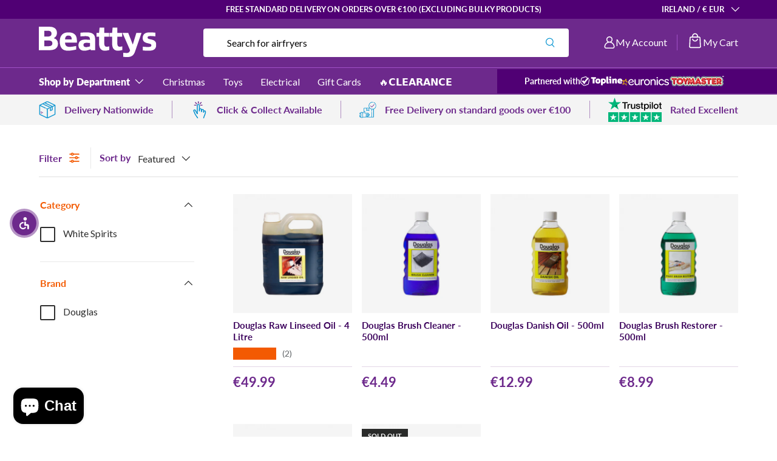

--- FILE ---
content_type: text/css
request_url: https://www.beattys.ie/cdn/shop/t/69/assets/section-image-banner.css?v=145104407384960778011757319373
body_size: -324
content:
.cc-image-banner .btn--primary{color:#6c297b;min-width:219px}.cc-image-banner .color-scheme--custom{--bg-color: 0 0 0 0;--btn-bg-color: var(--color-scheme-white-text, 255 255 255);--btn-bg-hover-color: var(--color-scheme-white-hover, 230 230 230);--btn-text-color: var(--color-scheme-white-text-contrast, 0 0 0);--heading-color: var(--color-scheme-white-text, 255 255 255);--scrollbar-color: var(--color-scheme-white-text, 255 255 255);--swatch-border-color-active: var(--color-scheme-white-text, 255 255 255);--swatch-border-color-default: var(--color-scheme-white-text, 255 255 255);--text-color: var(--color-scheme-white-text, 255 255 255)}.cc-image-banner .image-banner .container{--gutter: 37px}.cc-image-banner .image-banner .container .text-overlay{padding:55px 22px 25px}.cc-image-banner .image-banner .container .text-overlay.text-overlay--bg{max-width:372px;--space-unit: 2.5px}.cc-image-banner .image-banner .container .subheading{font-size:18px;font-weight:500;line-height:28px;margin-bottom:2px}.cc-image-banner .image-banner .container .text-overlay__heading{margin-bottom:5px}.cc-image-banner .image-banner .container .text-overlay__heading.h3{font-size:36px;font-weight:700;line-height:49px}.cc-image-banner .image-banner .container .rte:not(.enlarge-text){font-size:18px;font-weight:500;line-height:28px}.cc-image-banner .image-banner .container .text-overlay__buttons{margin-top:14px}.cc-image-banner .image-banner .container .btn{font-size:15px;font-weight:800;line-height:16.9px;min-width:171px}@media (max-width: 769px){.cc-image-banner .section{padding:0}.cc-image-banner .image-banner .container .text-overlay{padding:26px}.cc-image-banner .image-banner .container .text-overlay.text-overlay--bg{max-width:100%}.cc-image-banner .image-banner .container .text-overlay__buttons,.cc-image-banner .image-banner .container .btn{width:100%}}
/*# sourceMappingURL=/cdn/shop/t/69/assets/section-image-banner.css.map?v=145104407384960778011757319373 */


--- FILE ---
content_type: text/css
request_url: https://www.beattys.ie/cdn/shop/t/69/assets/section-collection-banner.css?v=105993680467869202751757319367
body_size: -310
content:
.cc-image-banner.section-collection-banner .section{margin-top:48px;margin-bottom:20px}.cc-image-banner.section-collection-banner .image-banner .container{--gutter: 30px}.cc-image-banner.section-collection-banner .image-banner .container .text-overlay.text-overlay--bg{padding:27px 23px 20px;max-width:389px}.cc-image-banner.section-collection-banner .image-banner .container .text-overlay__heading{margin-bottom:14px}.cc-image-banner.section-collection-banner .image-banner .container .text-overlay__heading.h3{font-size:38px;line-height:40.64px}.cc-image-banner.section-collection-banner .image-banner .container .rte{font-size:14px;line-height:22px;margin-bottom:24px}.cc-image-banner.section-collection-banner .no-image-banner .image-banner .container{padding:0}.cc-image-banner.section-collection-banner .no-image-banner .image-banner .container .text-overlay.text-overlay--bg{width:100%;margin:0;max-width:unset}@media (max-width: 769px){.cc-image-banner.section-collection-banner .section{margin-top:21px;margin-bottom:14px}.cc-image-banner.section-collection-banner .section.container{padding:0 16px}.cc-image-banner.section-collection-banner .image-banner .container .text-overlay.text-overlay--bg{padding:18px 23px 9px;max-width:100%}.cc-image-banner.section-collection-banner .image-banner .container .text-overlay__heading{margin-bottom:8px}.cc-image-banner.section-collection-banner .image-banner .container .text-overlay__heading.h3{font-size:32px}.cc-image-banner.section-collection-banner .image-banner .container .rte{line-height:20px;margin-bottom:18px}}
/*# sourceMappingURL=/cdn/shop/t/69/assets/section-collection-banner.css.map?v=105993680467869202751757319367 */


--- FILE ---
content_type: text/css
request_url: https://www.beattys.ie/cdn/shop/t/69/assets/section-collection-list.css?v=110205320389812457471757319369
body_size: -259
content:
.cc-collection-list .os-scrollbar{display:none}.cc-collection-list .slider{padding-bottom:0!important}.cc-collection-list .slider>.container{padding:0 var(--gutter)}@media (min-width: 1024px){.cc-collection-list .lg\:auto-cols-4{grid-auto-columns:calc((100% - var(--column-gap) * 3) / 4.4)}}@media (min-width: 1280px){.cc-collection-list .xl\:auto-cols-5{grid-auto-columns:calc((100% - var(--column-gap) * 4) / 5.4)}}@media (max-width: 769px){.cc-collection-list .auto-cols-2{grid-auto-columns:calc((100% - var(--column-gap)) / 2.2)}.cc-collection-list .section{margin-top:10px;margin-bottom:20px}}.card__collection .card-link{color:rgb(var(--link-color));font-size:21px;font-weight:700;line-height:31.373px}@media (max-width: 769px){.card__collection .card-link{font-size:13.608px;line-height:20.33px}.card__collection .card__info{padding-top:11px}}
/*# sourceMappingURL=/cdn/shop/t/69/assets/section-collection-list.css.map?v=110205320389812457471757319369 */


--- FILE ---
content_type: text/css
request_url: https://www.beattys.ie/cdn/shop/t/69/assets/section-collection-link-list.css?v=183858808779992859621757319368
body_size: -437
content:
.cc-collection-link-list .slider__grid{column-gap:10px}.cc-collection-link-list .section{margin-top:29px;margin-bottom:29px}.cc-collection-link-list .slider{scrollbar-width:none}.cc-collection-link-list .slider::-webkit-scrollbar{display:none}.cc-collection-link-list .slider-conainer{padding-left:calc(((100vw - var(--page-width, 1320px)) / 2) + var(--gutter))}.cc-collection-link-list .slider__item{width:fit-content}.cc-collection-link-list .collection-link{display:block;font-size:14.106px;font-weight:700;line-height:17.37px;letter-spacing:.846px;text-transform:uppercase;padding:10.5px 35px;color:rgb(var(--btn-bg-color));border:1.5px solid rgb(var(--btn-bg-color));width:max-content;cursor:pointer}.cc-collection-link-list .collection-link:hover{background-color:rgba(var(--btn-bg-color) / 17%)}.cc-collection-link-list .os-scrollbar{display:none}@media (max-width: 769px){.cc-collection-link-list .section{margin-top:24px;margin-bottom:24px}}
/*# sourceMappingURL=/cdn/shop/t/69/assets/section-collection-link-list.css.map?v=183858808779992859621757319368 */


--- FILE ---
content_type: text/css
request_url: https://www.beattys.ie/cdn/shop/t/69/assets/section-collection-products.css?v=127779409756517300641757319369
body_size: 2034
content:
.cc-collection-products,.cc-main-search{margin-top:21px;margin-bottom:60px}.cc-collection-products .products-toolbar,.cc-main-search .products-toolbar{border-top:0;border-bottom-width:1.278px;border-bottom-color:#e0e0e0;padding-bottom:13px;margin-bottom:28px}.cc-collection-products .products-toolbar .products-toolbar__filter-btn .filter-btn,.cc-main-search .products-toolbar .products-toolbar__filter-btn .filter-btn{color:rgb(var(--heading-color))}.cc-collection-products .products-toolbar .products-toolbar__filter-btn svg,.cc-main-search .products-toolbar .products-toolbar__filter-btn svg{margin-left:9.5px}.cc-collection-products .products-toolbar .products-toolbar__sort,.cc-main-search .products-toolbar .products-toolbar__sort{margin-left:16.5px;padding-left:14px}.cc-collection-products .products-toolbar .products-toolbar__sort .label,.cc-main-search .products-toolbar .products-toolbar__sort .label{color:rgb(var(--heading-color))}.cc-collection-products .products-toolbar .products-toolbar__sort .custom-select,.cc-main-search .products-toolbar .products-toolbar__sort .custom-select{--text-color: 47 47 47;--input-text-color: 47 47 47}.cc-collection-products .pagination,.cc-main-search .pagination{column-gap:8px;margin-bottom:29px}.cc-collection-products .pagination .pagination__arrow,.cc-main-search .pagination .pagination__arrow{padding:11px 14px;border:1px solid #E3D6E6;margin:0 13px;width:fit-content}.cc-collection-products .pagination .pagination__arrow .pagination__prev-label,.cc-collection-products .pagination .pagination__arrow .pagination__next-label,.cc-main-search .pagination .pagination__arrow .pagination__prev-label,.cc-main-search .pagination .pagination__arrow .pagination__next-label{display:none}.cc-collection-products .pagination .pagination__item,.cc-main-search .pagination .pagination__item{flex:initial}.cc-collection-products .pagination .pagination__page-link,.cc-collection-products .pagination .pagination__page-current,.cc-main-search .pagination .pagination__page-link,.cc-main-search .pagination .pagination__page-current{font-size:14px;font-weight:600;line-height:normal;color:rgb(var(--heading-color));padding:5px 10.5px 8px}.cc-collection-products .pagination .pagination__page-current,.cc-collection-products .pagination .pagination__page-link:hover,.cc-main-search .pagination .pagination__page-current,.cc-main-search .pagination .pagination__page-link:hover{background:rgb(var(--heading-color));color:#fff}.cc-collection-products .facets__filters,.cc-main-search .facets__filters{padding-top:7px}.cc-collection-products .facets__filters .filter__toggle,.cc-main-search .facets__filters .filter__toggle{padding:23px 0;color:#f35a02}.cc-collection-products .facets__filters .disclosure__toggle,.cc-main-search .facets__filters .disclosure__toggle{color:#2f2f2f}.cc-collection-products .facets__filters .disclosure__content .checkbox+label:before,.cc-main-search .facets__filters .disclosure__content .checkbox+label:before{border-color:#2f2f2f;border-radius:2px;margin-inline-end:13px;border-width:1.5px}.cc-collection-products .facets__filters .disclosure__content li span,.cc-main-search .facets__filters .disclosure__content li span{color:#2f2f2f;font-weight:500;line-height:24px}.cc-collection-products .facets__filters .disclosure__content li .filter__count,.cc-main-search .facets__filters .disclosure__content li .filter__count{opacity:.5}.cc-collection-products .main-products-grid .main-products-grid__results ul,.cc-main-search .main-products-grid .main-products-grid__results ul{column-gap:16.5px;row-gap:55px}.cc-collection-products .card--product .card__info-container .card__title,.cc-main-search .card--product .card__info-container .card__title{font-size:14.995px;line-height:19.28px}.cc-collection-products .card--product .card__info-container .price,.cc-main-search .card--product .card__info-container .price{padding-top:11px}.cc-collection-products .pagination-details,.cc-main-search .pagination-details{text-align:center;font-size:14px;font-weight:400;line-height:22px;color:rgb(var(--heading-color))}.cc-collection-products .collection-seo,.cc-main-search .collection-seo{padding:0 24px;margin-top:30px;margin-left:calc(272px + 12 * var(--space-unit))}.cc-collection-products .collection-seo .collection-title,.cc-main-search .collection-seo .collection-title{font-size:36px;font-weight:700;line-height:58.4px}.cc-collection-products .collection-seo .collection-description,.cc-main-search .collection-seo .collection-description{--text-color: 47 47 47}.cc-collection-products .collection-seo .collection-description h1,.cc-main-search .collection-seo .collection-description h1{font-size:40px;font-weight:700;line-height:62px;color:rgb(var(--heading-color))}.cc-collection-products .collection-seo .collection-description h1 a,.cc-main-search .collection-seo .collection-description h1 a{color:rgb(var(--heading-color))}.cc-collection-products .collection-seo .collection-description h2,.cc-main-search .collection-seo .collection-description h2{font-size:36px;font-weight:700;line-height:58.4px;color:rgb(var(--heading-color))}.cc-collection-products .collection-seo .collection-description h2 a,.cc-main-search .collection-seo .collection-description h2 a{color:rgb(var(--heading-color))}.cc-collection-products .collection-seo .collection-description h3,.cc-main-search .collection-seo .collection-description h3{font-size:36px;font-weight:700;line-height:58.4px;color:rgb(var(--heading-color))}.cc-collection-products .collection-seo .collection-description h3 a,.cc-main-search .collection-seo .collection-description h3 a{color:rgb(var(--heading-color))}.cc-collection-products .js-clear-filter-old,.cc-main-search .js-clear-filter-old{cursor:pointer}@media (min-width: 769px){.cc-collection-products .main-products-grid__filters,.cc-main-search .main-products-grid__filters{border-inline-end:none;margin-inline-end:31px;padding-inline-end:31px}}@media (max-width: 769px){.cc-collection-products .products-toolbar,.cc-main-search .products-toolbar{border:0;padding-bottom:8px;margin-bottom:8px}.cc-collection-products .products-toolbar hr,.cc-main-search .products-toolbar hr{display:none}.cc-collection-products .products-toolbar .products-toolbar__filter,.cc-main-search .products-toolbar .products-toolbar__filter{padding-inline-end:0;width:100%}.cc-collection-products .products-toolbar .products-toolbar__filter .products-toolbar__filter-btn,.cc-main-search .products-toolbar .products-toolbar__filter .products-toolbar__filter-btn{width:100%;color:#fff;font-size:18px;font-weight:700;line-height:16px;letter-spacing:.18px;background-color:#0191cf;border:none;padding:18px 24px;justify-content:center;align-items:center}.cc-collection-products .products-toolbar .products-toolbar__filter .products-toolbar__filter-btn svg,.cc-main-search .products-toolbar .products-toolbar__filter .products-toolbar__filter-btn svg{margin-left:8px}.cc-collection-products .products-toolbar .products-toolbar__filter .products-toolbar__filter-btn svg path,.cc-main-search .products-toolbar .products-toolbar__filter .products-toolbar__filter-btn svg path{fill:#fff}.cc-collection-products .main-products-grid .main-products-grid__results ul,.cc-main-search .main-products-grid .main-products-grid__results ul{margin:0;column-gap:11px;row-gap:21px}.cc-collection-products .main-products-grid .main-products-grid__results .js-pagination-result,.cc-main-search .main-products-grid .main-products-grid__results .js-pagination-result{border:none}.cc-collection-products .main-products-grid .main-products-grid__results .card--product,.cc-main-search .main-products-grid .main-products-grid__results .card--product{padding:0}.cc-collection-products .main-products-grid .main-products-grid__results .pagination,.cc-main-search .main-products-grid .main-products-grid__results .pagination{margin-top:49px;margin-bottom:20px;flex-wrap:nowrap;justify-content:center}.cc-collection-products .main-products-grid .main-products-grid__results .pagination .pagination__arrow,.cc-main-search .main-products-grid .main-products-grid__results .pagination .pagination__arrow{margin:0}.cc-collection-products .card--product .card__quick-add,.cc-main-search .card--product .card__quick-add{padding-top:14px}.cc-collection-products .card--product .card__quick-add .btn--primary,.cc-main-search .card--product .card__quick-add .btn--primary{font-size:11px;font-weight:600;line-height:12.213px;text-transform:uppercase;padding:8px 7px}.cc-collection-products .card--product .card__info-container .card__title,.cc-main-search .card--product .card__info-container .card__title{font-size:13px;line-height:17px}.cc-collection-products .card--product .card__info-container .price,.cc-main-search .card--product .card__info-container .price{padding-top:8px}.cc-collection-products .card--product .card__info-container .price .price__current,.cc-main-search .card--product .card__info-container .price .price__current{font-size:16.931px;line-height:22.164px}.cc-collection-products .card--product .card__info-container .price .price__was,.cc-main-search .card--product .card__info-container .price .price__was{font-size:12px;line-height:25px}}@media (max-width: 1024px){.cc-collection-products .collection-seo,.cc-main-search .collection-seo{padding:0;margin-left:0}}.cc-collection-products #clerk-show-facets,.cc-main-search #clerk-show-facets{display:none;width:100%;color:#fff;font-size:18px;font-weight:700;line-height:16px;letter-spacing:.18px;background-color:#0191cf;border:none;padding:18px 24px;text-align:center;margin-bottom:16px}.cc-collection-products .clerk-see-more-button-wrapper button,.cc-main-search .clerk-see-more-button-wrapper button{border:var(--btn-border-width) solid rgb(var(--btn-bg-color));outline-color:rgb(var(--btn-bg-color));outline-offset:3px;background:rgb(var(--btn-bg-hover-color)) linear-gradient(104deg,rgb(var(--btn-bg-hover-color)) 60%,rgb(var(--btn-bg-color)) 60% 100%) no-repeat 100% 100%;background-size:300% 100%;color:rgb(var(--btn-text-color));padding:7px;font-size:.88em;font-weight:700;line-height:1.2em;text-align:center;text-transform:var(--btn-text-transform, none);-webkit-appearance:none;appearance:none;transition:opacity .6s ease,color .6s ease,background-position .4s ease-out;border-radius:var(--btn-border-radius, 0);margin-top:30px;min-width:166px}.cc-collection-products .clerk_flex_wrap,.cc-main-search .clerk_flex_wrap{display:flex;flex-direction:row}.cc-collection-products .clerk_flex_wrap .clerk_header_wrapper,.cc-main-search .clerk_flex_wrap .clerk_header_wrapper{display:none}.cc-collection-products .clerk_flex_wrap #clerk-facets-container .clerk-facet-group,.cc-main-search .clerk_flex_wrap #clerk-facets-container .clerk-facet-group{margin-top:0;margin-bottom:22.5px;padding-bottom:22px!important;border-bottom:1.278px solid #E0E0E0}.cc-collection-products .clerk_flex_wrap #clerk-facets-container .clerk-facet-group .clerk_facet_title,.cc-main-search .clerk_flex_wrap #clerk-facets-container .clerk-facet-group .clerk_facet_title{font-size:16px;font-weight:700;line-height:24px;text-transform:capitalize;letter-spacing:normal;color:#f35a02!important}.cc-collection-products .clerk_flex_wrap #clerk-facets-container .clerk-facet-group .clerk_facet_title svg,.cc-main-search .clerk_flex_wrap #clerk-facets-container .clerk-facet-group .clerk_facet_title svg{width:14px;height:11px;color:#2f2f2f}.cc-collection-products .clerk_flex_wrap #clerk-facets-container .clerk-facet-group .clerk_facet_title svg path,.cc-main-search .clerk_flex_wrap #clerk-facets-container .clerk-facet-group .clerk_facet_title svg path{stroke-width:.75px}.cc-collection-products .clerk_flex_wrap #clerk-facets-container .clerk-facet-group .facet_wrap,.cc-main-search .clerk_flex_wrap #clerk-facets-container .clerk-facet-group .facet_wrap{padding:0}.cc-collection-products .clerk_flex_wrap #clerk-facets-container .clerk-facet-group .clerk-facet-group-facets,.cc-main-search .clerk_flex_wrap #clerk-facets-container .clerk-facet-group .clerk-facet-group-facets{margin-top:13px}.cc-collection-products .clerk_flex_wrap #clerk-facets-container .clerk-facet-group .clerk-facet,.cc-main-search .clerk_flex_wrap #clerk-facets-container .clerk-facet-group .clerk-facet{margin:8px 0}.cc-collection-products .clerk_flex_wrap #clerk-facets-container .clerk-facet-group .clerk-facet .clerk-facet-name,.cc-main-search .clerk_flex_wrap #clerk-facets-container .clerk-facet-group .clerk-facet .clerk-facet-name{color:#2f2f2f;font-size:16px;font-weight:500;line-height:24px;width:100%;text-transform:capitalize;letter-spacing:normal}.cc-collection-products .clerk_flex_wrap #clerk-facets-container .clerk-facet-group .clerk-facet .clerk-facet-name:before,.cc-main-search .clerk_flex_wrap #clerk-facets-container .clerk-facet-group .clerk-facet .clerk-facet-name:before{width:22px;height:22px;border:1.2px solid #2F2F2F;border-radius:2px;top:5px}.cc-collection-products .clerk_flex_wrap #clerk-facets-container .clerk-facet-group .clerk-facet .clerk-range-dot-left,.cc-collection-products .clerk_flex_wrap #clerk-facets-container .clerk-facet-group .clerk-facet .clerk-range-dot-right,.cc-main-search .clerk_flex_wrap #clerk-facets-container .clerk-facet-group .clerk-facet .clerk-range-dot-left,.cc-main-search .clerk_flex_wrap #clerk-facets-container .clerk-facet-group .clerk-facet .clerk-range-dot-right{height:15px!important}.cc-collection-products .clerk_flex_wrap #clerk-facets-container .clerk-facet-group .clerk-range,.cc-main-search .clerk_flex_wrap #clerk-facets-container .clerk-facet-group .clerk-range{display:none!important}.cc-collection-products .clerk_flex_wrap .product-item,.cc-main-search .clerk_flex_wrap .product-item{position:relative;display:flex;flex-direction:column;height:100%}.cc-collection-products .clerk_flex_wrap .product-item .product-item__info-inner,.cc-main-search .clerk_flex_wrap .product-item .product-item__info-inner{display:flex;flex-direction:column;height:100%}.cc-collection-products .clerk_flex_wrap .product-item .product-item__label-list,.cc-main-search .clerk_flex_wrap .product-item .product-item__label-list{position:absolute;top:8px;left:0;z-index:2}.cc-collection-products .clerk_flex_wrap .product-item .product-item__label-list .product-label,.cc-main-search .clerk_flex_wrap .product-item .product-item__label-list .product-label{text-transform:uppercase;font-size:11px;padding:3px 10px 5px;font-weight:700}.cc-collection-products .clerk_flex_wrap .product-item .product-item__label-list .product-label.product-label--on-sale,.cc-main-search .clerk_flex_wrap .product-item .product-item__label-list .product-label.product-label--on-sale{background-color:rgba(var(--sale-label-bg-color));color:rgba(var(--sale-label-text-color))}.cc-collection-products .clerk_flex_wrap .product-item .product-item__info,.cc-main-search .clerk_flex_wrap .product-item .product-item__info{padding-top:11px;position:relative;display:flex;flex-direction:column;height:100%}.cc-collection-products .clerk_flex_wrap .product-item .product-item__image-wrapper .aspect-ratio,.cc-main-search .clerk_flex_wrap .product-item .product-item__image-wrapper .aspect-ratio{position:relative;background-color:var(--blend-bg-color)!important}.cc-collection-products .clerk_flex_wrap .product-item .product-item__image-wrapper img,.cc-main-search .clerk_flex_wrap .product-item .product-item__image-wrapper img{position:absolute;left:0;top:0;width:100%;height:100%;transition:opacity .5s,visibility 0s .5s;mix-blend-mode:multiply;opacity:1}.cc-collection-products .clerk_flex_wrap .product-item .product-item__image-wrapper .product-item__secondary-image,.cc-main-search .clerk_flex_wrap .product-item .product-item__image-wrapper .product-item__secondary-image{display:none}.cc-collection-products .clerk_flex_wrap .product-item .clerk_product-title,.cc-main-search .clerk_flex_wrap .product-item .clerk_product-title{margin-bottom:15px}.cc-collection-products .clerk_flex_wrap .product-item .product-item__title,.cc-main-search .clerk_flex_wrap .product-item .product-item__title{font-size:14.995px;font-weight:700;line-height:19.28px;color:#3b005b;text-decoration:none;display:block}.cc-collection-products .clerk_flex_wrap .product-item .product-item__title:hover,.cc-main-search .clerk_flex_wrap .product-item .product-item__title:hover{opacity:1}.cc-collection-products .clerk_flex_wrap .product-item .product-item__action-list button,.cc-main-search .clerk_flex_wrap .product-item .product-item__action-list button{width:100%;border:var(--btn-border-width) solid rgb(var(--btn-bg-color));outline-color:rgb(var(--btn-bg-color));outline-offset:3px;background:rgb(var(--btn-bg-hover-color)) linear-gradient(104deg,rgb(var(--btn-bg-hover-color)) 60%,rgb(var(--btn-bg-color)) 60% 100%) no-repeat 100% 100%;background-size:300% 100%;color:rgb(var(--btn-text-color));padding:7px;font-size:.88em;font-weight:700;line-height:1.2em;text-align:center;text-transform:var(--btn-text-transform, none);-webkit-appearance:none;appearance:none;transition:opacity .6s ease,color .6s ease,background-position .4s ease-out;border-radius:var(--btn-border-radius, 0)}.cc-collection-products .clerk_flex_wrap .product-item .product-item__price-list,.cc-main-search .clerk_flex_wrap .product-item .product-item__price-list{border-top:1px solid #E3D6E6;padding-top:11px;margin-top:auto;align-items:flex-end;display:flex}.cc-collection-products .clerk_flex_wrap .product-item .product-item__price-list .price,.cc-main-search .clerk_flex_wrap .product-item .product-item__price-list .price{font-size:23.564px;font-weight:700;line-height:30.847px;color:#6d298c}.cc-collection-products .clerk_flex_wrap .product-item .product-item__price-list .price.price--compare,.cc-main-search .clerk_flex_wrap .product-item .product-item__price-list .price.price--compare{color:gray;font-size:16px;font-weight:400;line-height:24px;text-decoration-line:line-through;margin-left:5px}.cc-collection-products .clerk_flex_wrap .product-item .product-item__price-list .rrp_price_cat,.cc-main-search .clerk_flex_wrap .product-item .product-item__price-list .rrp_price_cat{display:none}@media (min-width: 769px){.cc-collection-products .clerk_flex_wrap #clerk-facets-container,.cc-main-search .clerk_flex_wrap #clerk-facets-container{width:235px;margin-right:62px}.cc-collection-products .clerk_flex_wrap #clerk-facets-container #clerk-search-filters,.cc-main-search .clerk_flex_wrap #clerk-facets-container #clerk-search-filters{padding:0}.cc-collection-products .clerk_flex_wrap #clerk-search-results,.cc-main-search .clerk_flex_wrap #clerk-search-results{flex:1 1 auto}.cc-collection-products .clerk_flex_wrap #clerk-search-results .clerk-grid-wrapper,.cc-main-search .clerk_flex_wrap #clerk-search-results .clerk-grid-wrapper{column-gap:16.5px;row-gap:55px}.cc-collection-products .clerk_flex_wrap .product-item .product-item__action-list,.cc-main-search .clerk_flex_wrap .product-item .product-item__action-list{position:absolute;top:-49px;padding:7px 6px;width:100%;transform:translateY(10px);opacity:0}.cc-collection-products .clerk_flex_wrap .product-item:hover .product-item__action-list,.cc-main-search .clerk_flex_wrap .product-item:hover .product-item__action-list{transform:translateY(0);opacity:1;pointer-events:initial}}@media (max-width: 769px){.cc-collection-products .clerk_flex_wrap #clerk-facets-container,.cc-main-search .clerk_flex_wrap #clerk-facets-container{margin:0}.cc-collection-products .clerk_flex_wrap #clerk-facets-container .clerk-facet-group .clerk-facet .clerk-facet-name,.cc-main-search .clerk_flex_wrap #clerk-facets-container .clerk-facet-group .clerk-facet .clerk-facet-name{padding-left:10px;padding-right:10px}.cc-collection-products .clerk_flex_wrap #clerk-search-filters,.cc-main-search .clerk_flex_wrap #clerk-search-filters{max-width:unset;padding:0;margin:0}.cc-collection-products .clerk_flex_wrap .clerk-facets,.cc-main-search .clerk_flex_wrap .clerk-facets{margin:0 10px;max-width:unset}.cc-collection-products .clerk_flex_wrap .product-item .clerk_product-title,.cc-main-search .clerk_flex_wrap .product-item .clerk_product-title{margin-bottom:15px}.cc-collection-products .clerk_flex_wrap .product-item .product-item__title,.cc-main-search .clerk_flex_wrap .product-item .product-item__title{font-size:13px;line-height:17px}.cc-collection-products .clerk_flex_wrap .product-item .product-item__price-list,.cc-main-search .clerk_flex_wrap .product-item .product-item__price-list{padding-top:7px}.cc-collection-products .clerk_flex_wrap .product-item .product-item__price-list .price,.cc-main-search .clerk_flex_wrap .product-item .product-item__price-list .price{font-size:16.931px;line-height:22.164px}.cc-collection-products .clerk_flex_wrap .product-item .product-item__price-list .price.price--compare,.cc-main-search .clerk_flex_wrap .product-item .product-item__price-list .price.price--compare{font-size:12px;line-height:20.706px}.cc-collection-products .clerk_flex_wrap .product-item .product-item__action-list,.cc-main-search .clerk_flex_wrap .product-item .product-item__action-list{margin-top:14.5px}.cc-collection-products .clerk_flex_wrap .product-item .product-item__action-list button,.cc-main-search .clerk_flex_wrap .product-item .product-item__action-list button{--btn-bg-color: 255 255 255;--btn-text-color: 109 41 140;--btn-bg-hover-color: 255 255 255;border-color:rgb(var(--btn-text-color));font-size:11px;font-weight:600;line-height:12.213px;text-transform:uppercase;padding:8px 7px}}@media screen and (max-width: 480px){.cc-collection-products .clerk-grid-wrapper,.cc-main-search .clerk-grid-wrapper{grid-template-columns:repeat(2,minmax(0,1fr))}}.cc-collection-products .active,.cc-main-search .active{display:block!important}@media only screen and (max-width: 800px){.cc-collection-products #clerk-search-filters,.cc-main-search #clerk-search-filters{width:100%!important}.cc-collection-products #clerk-facets-container,.cc-main-search #clerk-facets-container{display:none}.cc-collection-products #clerk-show-facets,.cc-main-search #clerk-show-facets{display:block}.cc-collection-products .clerk_flex_wrap,.cc-main-search .clerk_flex_wrap{flex-direction:column}.cc-collection-products #clerk-search-results,.cc-main-search #clerk-search-results{display:block;width:100%}}@media (max-width: 769px){.cc-collection-products,.cc-main-search{margin-top:15px;margin-bottom:35px}}
/*# sourceMappingURL=/cdn/shop/t/69/assets/section-collection-products.css.map?v=127779409756517300641757319369 */


--- FILE ---
content_type: text/css
request_url: https://www.beattys.ie/cdn/shop/t/69/assets/section-media-gallery.css?v=30390759686180718391757319378
body_size: -332
content:
.cc-media-gallery .section__header{margin-bottom:27px}.cc-media-gallery .section__heading{font-size:34px;font-weight:700;line-height:40.64px}.cc-media-gallery .gallery.grid{column-gap:31px}.cc-media-gallery .gallery-block__image{padding:24px 34px}.cc-media-gallery .gallery-block__image .media:before{content:"";position:absolute;top:0;left:0;width:100%;height:100%;background:var(--bg-gradient);z-index:1}.cc-media-gallery .gallery-block .h4{font-size:33.525px;font-weight:700;line-height:normal}.cc-media-gallery .gallery-block .block-title{margin-bottom:4px}.cc-media-gallery .gallery-block .block-text{font-size:15.975px;line-height:21.965px;max-width:90%}.cc-media-gallery .gallery-block .text-overlay__buttons{margin-top:16px}.cc-media-gallery .gallery-block .text-overlay__buttons .link{letter-spacing:.991px;text-transform:uppercase;font-weight:700;font-size:15.239px}@media (max-width: 769px){.cc-media-gallery .section__header{margin-bottom:21px}.cc-media-gallery .section__heading{font-size:28px}.cc-media-gallery .gallery-block__image{padding:20px 27px}.cc-media-gallery .gallery.grid{row-gap:20px}.cc-media-gallery .gallery-block .h4{font-size:26.94px;line-height:normal}.cc-media-gallery .gallery-block .block-text{line-height:17.651px;font-size:12.837px}.cc-media-gallery .gallery-block .text-overlay__buttons{margin-top:10px}.cc-media-gallery .gallery-block .text-overlay__buttons .link{font-size:14px}}
/*# sourceMappingURL=/cdn/shop/t/69/assets/section-media-gallery.css.map?v=30390759686180718391757319378 */


--- FILE ---
content_type: text/css
request_url: https://www.beattys.ie/cdn/shop/t/69/assets/section-subcollections.css?v=29687346483800572871757319385
body_size: -437
content:
.section-subcollections .gallery.grid{column-gap:15px}.section-subcollections .gallery-block .block-title{margin-bottom:0;font-size:24px}.section-subcollections .gallery-block__image{padding:15px 22.5px}.section-subcollections .section{margin-top:29px;margin-bottom:21px}.section-subcollections .section__header{margin-bottom:21px}.section-subcollections .slider[data-overlayscrollbars-viewport]{padding-bottom:0!important}.section-subcollections .slider>.container{padding:0 var(--gutter)}.section-subcollections .os-scrollbar{display:none}@media (max-width: 769px){.section-subcollections .section{margin-top:31px;margin-bottom:15px}.section-subcollections .section__header{margin-bottom:15px}.section-subcollections .gallery.grid{column-gap:12px}.section-subcollections .gallery-block .block-title{font-size:19.366px}.section-subcollections .gallery-block__image{padding:12px 18.5px}.section-subcollections .auto-cols-1{grid-auto-columns:calc((100% - var(--column-gap) * 3) / 1.1)}}
/*# sourceMappingURL=/cdn/shop/t/69/assets/section-subcollections.css.map?v=29687346483800572871757319385 */


--- FILE ---
content_type: application/javascript; charset=utf-8
request_url: https://searchanise-ef84.kxcdn.com/preload_data.7k7v1u5i4X.js
body_size: 11761
content:
window.Searchanise.preloadedSuggestions=['pokemon tcg','christmas outdoor lights','outdoor christmas decorations','christmas decorations','christmas tree','christmas lights','outdoor christmas lights','sylvanian families','robot toy','denby tableware','christmas trees','paw patrol','candle bridge','farm toys','yankee candles','coffee machine','pokemon cards','outdoor christmas','tractor toys','three kings','t v','john deere','christmas reindeer','premier christmas lights','hot wheels','peppa pig','baby toys','gas heater','bruder toys','air fryer','elf on the shelf','christmas garland','christmas candles','christmas wreath','outdoor christmas tree','tumble dryer','duvet covers','christmas baubles','little tikes','board games','wall clock','yankee candle','christmas outdoor decorations','battery operated lights','outdoor lights','pre lit christmas tree','stihl chainsaw','battery operated','tipperary crystal','fridge freezer','christmas tree lights','ride on tractors','lego friends','washing machines','cluster lights','table lamp','christmas crackers','coffee machines','baby dolls','snickers workwear','christmas village','catherine lansfield','ride on','electric blanket','christmas bedding','wall art','smart tv','vacuum cleaners','christmas santa','baby born','place mats','interior paint','electric heater','la bougie','dinosaur toys','gabby dollhouse','battery lights','garden furniture','christmas outdoor','candle holder','christmas window lights','dinner sets','christmas star','power washers','led candle','robot vacuum','yankee candle large jar','art and crafts','warm white','swing set','table runner','christmas tree decorations','black friday','advent calendar','christmas gifts','gold twist','electric kettle','outdoor tree','food processor','milwaukee battery','christmas table cloth','britain farm','pokemon card','games for kids','led christmas tree','pop up christmas tree','electric ride on','soft toys','tree skirt','washing machine','christmas star light','christmas wreaths','storage box','ninja airfryers','christmas cushion','lego city','christmas village scene','window lights','denby linen','christmas garlands','christmas deer','farming toys','photo frame','cordless vacuum','monster high','table cloth','slow cooker','noma lights','led tree','smart watches','infinity light','gabbys dollhouse','xmas tree','snickers slim fit','christmas bow','girls toys','tumble dryers','nativity crib','christmas tree skirt','fire wood','wall clocks','reindeer lighting','gift sets','care bear','outdoor cluster lights','harry potter','fisher price','arts and crafts','food mixer','jewellery box','kids bike','drinking glasses','hair dryer','christmas white','bruder tractor','lumineo led','farm and play','red bow','go kart','gas cooker','boys toys','pebble art','stihl accessories','leaf blower','baby annabell','smeg kettles','mini brands','christmas ornaments','gas heaters','christmas candle','play doh','xmas trees','dinner plates','extension lead','kids globe','christmas duvet cover','power station','toy cat','hot water bottle','christmas lantern','premier lights','rainbow high','christmas tree stand','christmas tableware','photo frames','barbie doll','plant pot','our generation','fibre optic christmas tree','melissa and doug','outdoor toys','rat christmas plush','led wreath','farm set','denby set','milwaukee m18','christmas arch','wine glasses','bird feeder','duvet cover','snow man','board game','dress up','pressure washer','led battery light','candy cane','curtain lights','smeg toaster','star light','acrylic christmas','christmas candle bridge','doll pram','tractor ted','snickers trousers','christmas cushions','cutlery set','out door christmas decorations','top model','warm white cluster lights','deep fat fryer','christmas outdoor lights battery','ride on toys','cordless vacuum cleaner','chest freezer','farm animals','stand mixer','lego star wars','electric heaters','toy story','catherine lansfield christmas','toy tractors','window lights christmas','tree topper','milk frother','mug sets','fire accessories','led lights','kinetic sand','smart watch','construction toys','steam iron','our generation dolls','cuckoo clock','christmas decorations outdoor','ninja coffee','colouring book','battery candles','4 slice toaster','smeg kettle','salt lamps','disney princess','led christmas lantern','steam cleaner','remote control car','rolly toys','mica decorations','wood paint','microwave oven','christmas reindeer outdoor','christmas jumper','kitchen robot','christmas placemats','place table mats','light up decorations','small christmas tree','christmas tree baubles','tonie box','table mats','electric fire','side table','home decor','red decorations','work boots','auto mower','pre lit','walking pad','train set','mini fridge','tea pot','spider man','artificial plants','dewalt battery','samsung tv','home decorations','sensory toys','stihl battery','ty beanie boo','stihl hedge trimmer','milwaukee quik','disney cars','sylvanian family','bauble garland','de walt','gaming chair','bathroom mirrors','care bears','cushion covers','battery christmas lights','thomas kent','bedside lamps','frying pan','christmas tree led','garmin watches','gingerbread man','monster jam','christmas decoration','inlit christmas','food mixers','christmas scene','go karts','knife set','mug set','samsung tablet','icicle lights','christmas cribs','portable gas heater','light bulbs','led candles','power washer','shower door','alarm clock','minnie mouse','solar lights','wireless headphones','small appliances','wax melts','wireless headphone','balance bike','toy tools','battery outdoor lights','samsung galaxy tablets','outdoor battery operated christmas lights','britains tractor','double oven','lego advent calendar','christmas bauble','electric cooker','pool table','battery candle','board games fir kids','eye lit curtains','bath toys','chainsaw chain','gas hobs','portable power bank','three kings outdoor','led star','smeg coffee machine','lg tv','karcher power washers','candle arch','kids tool','shark hair','gold twist stag','xmas lights','plus plus','wood pellets','mobile phones','little live pets','ash vacuum','dehumidifier s','christmas table centre piece','christmas robin','storage boxes','yankee candles christmas','bluetooth speaker','christmas mugs','kitchen bin','thomas and friends','snow globe','christmas tree\'s','kids toy animals','stake lights','outdoor christmas trees','scooter kids','waste bins','tableware set','squish mallow','rolly tractor','sonic the hedgehog','plastic storage boxes','carpet cleaner','soup maker','little people','infinity christmas','garden storage','santa sign','christmas throw','christmas tree topper','fitbit charge 6','weed killer','gingerbread house','lego marvel','tea lights','white christmas','bedding christmas','post box','led christmas','lego minecraft','tractor and trailer','board games kids','garden ornaments','shower doors','light bulb','christmas jigsaws','chopping board','outdoor reindeer','door garland','clocks m','rice cooker','harry potter lego','newgrange living','dulux heritage colours matt paint','mega evolution','garden light','hair set','toy van','led acrylic','pre lit christmas trees','aroma diffuser','pop up tree','pedal tractor','plumbing and heating','coloured lights','petrol lawnmower','nerf guns','tipperary crystal christmas decorations','xmas tree decorations','tree with warm light','tractor toy','dinner set','toy gun','lego technic','toy kitchen','christmas reindeer led','vacuum cleaner','toddler toys','glitter twist reindeer','butter dish','karlsson wall clocks','hedge trimmer','russel hobbs kettle','new holland','garden shed','hair curler','jurassic world','jelly cat','weighing scales','digital photo frame','prelit christmas tree','nativity figures','polar bear','buzz lightyear','condenser dryer','match attax','saucepan set','santa and reindeer','pets alive','lol surprise','lego harry potter','thomas kent wall clock','farm toy','bruder man','delonghi coffee','baking mixer','wooden toys','food warmer','electric hob','indoor and outdoor warm white lights','battery christmas','milwaukee m18 battery','learning toys','toaster 2 slice','palm pals','inlit ice','christmas lights noma','hand blender','paint brushes','shower tray','multi tool','denby placemats','garden hose','beanie boo','gas stove','washer dryer','outdoor santa','candle led','led light','red baubles','christmas train','dance mat','nintendo switch','doll house','vtech baby','water feature','shark vacuum','super mario','camping stove','weber bbq','micro led','picture frames','fire place','door mat','salt lamp','electric stove','garden lights','electric showers','outdoor christmas lights warm','ride on mower','power tools','outdoor light','8ft christmas tree','christmas log light','gas hob','bed linen','christmas tree outdoor','set of mugs','dolls world','log basket','american fridge freezer','christmas duvet','christmas stars','make up','rocking horse','plant pots','lego duplo','miele vacuum','toy tractor','bird feeders','ninja blender','snickers workwear 6241','festive lights','ninja air fryer','air fryers','folding table','light up reindeer','candle christmas','dyson hair','star wars','laundry basket','robotic mower','ash pan','elf on shelf','bluetooth earbuds','tree decorations','tea set','out door lights','artificial flowers','ninja slow cooker','stove coal','peggy wilkins','kitchen ware','smart tech','eoin o connor','christmas light outdoor','battery operated candles','garland lights','tree arch','mop and bucket','dog bed','christmas tablecloth','hot wheels cars','ceiling light','power bank','solar light','baby doll','willow basket','bluey toys','christmas door wreath','super ser','bird food','tv stand','christmas tree 7ft','magnetic tiles','gifts for men','joseph joseph','integrated dishwasher','denby natural canvas','electric blankets','lego creator','work wear','log boxes','walking treadmill','hanging decoration','placemats set','candle bulb','gold decorations','christmas indoor lights','christmas led indoor','christmas glass','christmas picks','massey ferguson','john deere pedal tractor','candle holders','christmas christmas lights','infinity christmas lights','outdoor decorations','anker solix','imaginext toys','pictures home','ice cream','petrol generator','farm shed','play sand','farm playset','aa batteries','outdoor furniture','water bottle','christmas outdoor tree','christmas lanterns','table cloths','gas cookers','t v stand','reindeer outdoor','john deer','hand mixer','bird house','fan heater','ginger bread','ash vac','russell hobbs','led christmas house','garden pots','noma warm white','pre lit tree','gui gui slime','lego cars','thomas kent clock','carousel shade','outdoor lanterns','fairy lights','glitter twist','cd player','new holland tractor','massage gun','karcher window','cooker hoods','transformer toys','led reindeer','indoor water fountain','electric scooter','tree light','warm white tree','christmas ring light','tea cups','fine motor skill toys','warm white christmas lights','lava lamp','dulux heritage','cake stand','christmas dinner set','henry hoover','lol dolls','christmas bows','frying pans','twinkle tree','vented tumble dryer','pokémon booster','lamp post','electric wax melter','pillow cases','christmas ornament','toilet seat','bread bin','gas cylinder','spray paint','soda stream','remote control tractor','robin christmas','christmas indoor','sound bar','kids helmet','hug a lump','string lights','battery operated christmas lights','kids books','christmas cushion cover','tvs smart','cool white','christmas battery','fidget toys','shannonbridge pottery','segway navimow','mega bloks','wheel barrow','us dress for','la bougie diffuser','christmas lego','sensory toy','flicker candle','outdoor xmas','lights warm white','kitchen knives','angle grinder','coffee maker','buffet server','candle lights','ironing board','led christmas trees','strimmer trimmer','box storage','littlest pet shop','gabbys doll house','fire grate','christmas lights outdoor','schleich horse','dual air fryer','my little pony','pokemon mega','dinner ware','kids book','rope lights','5000 cluster lights','apple watch','warm light led tree','christmas snowman','32 inch smart tv','duvet set','warm white lights','pop up','christmas decor','clock radio','kids camera','wrapping paper','water tank','cast iron casserole','christmas scenes','carbon monoxide alarm','house phone','candy canes','pink tractor','travel mug','play kitchen','wellington boots','battery lights warm white','coffe machine','kids helmets','electric candle','wok pan','wreath led','inflatable christmas','arch lights','wooden toy','white christmas lights','minecraft lego','christmas house','draught excluder','christmas outdoor light','tv bracket','christmas tree star','induction hob','gas ring','tree lights','woodbridge candles','floor mat','cement mixer','play house','sylvanian house','coffee table','star lights','curtain poles','loom bands','swing seat','egg cup','santa decoration','mica decorations candle','battery operated light s','samsung galaxy','table decor','battery operated t lights','kids tools','siku tractor','christmas stocking','matt paint','lamp shade','kids color','night light','robot vacuum dreame','glass christmas tree','light up star','christmas plush decorations','black fridge freezer','christmas path light','outside christmas','music toys','dolls house','electric fires','stihl chain saw','sage coffee','gas fire','ride on tractor','standing santa','solid fuel','skirting board','christmas acrylic','festive dino','christmas window','dolls pram','christmas bag','electronic toys','lighted does','stihl wear','king size bedding','woodbridge diffuser','baby doll accessories','christmas box','fire logs','food blender','christmas door decorations','wwe figures','tea towels','kids tractor','christmas outdoor stake lights','at straws','red lights','oil heater','nativity sets','premier christmas','one piece','serving bowl','bean to cup','light up','candle log','fit bit','fuel can','prelit christmas tree 7.5ft','christmas cracker','black tree','hp laptop','kids christmas jumpers','cutlery sets','heat pump dryer','chainsaw trousers','cars set','cuckoo clocks','i phone 16','pots and pans','warm white christmas tree lights','toys for out ride on','outdoor wreath','building blocks','con saw','lg 55 inch','outdoor christmas decorations warm white','farm animals set','k5 karcher power washer','play tent','gui gui','make it miniverse','beyblade x','steam mop','desk lamp','gift boxes','dulux white','action figures','cake tin','christmas glasses','christmas table','high chair','paint brush','eufy robot','steam cleaners','christmas decorations three kings','floor lamps','denby dinner set','vintage baubles','tv lg','de vielle','lawn robot','kettles and toasters','traditional christmas led red candles','smokeless coal','portable gas stove','christmas outdoor decoration','slide and swing','large candles','tree top','christmas ring lights','number blocks','stick game','drop game','outdoor garland','model tractor','christmas place mats','microphone speaker','outdoor xmas decorations','russell hobbs kettle','clothes airer','large yankee candle','stained glass','toy truck','candle bridges','yankee large jar','carving knife','denby mugs','lego speed champions','x shot','essential oil','play dough','chair pad','wash machine','usb cable','grass strimmer','oil boiler','hello kitty','snickers work','air purifier','toot toot','yankee large','karlsson clock','clothes drying','dulux heritage velvet','robot lawnmower','kids cleaning','cushion cover','christmas lights and decorations','pie maker','microwave cooker','led decorations','adult lego','sesame street','gas burner','robo alive','tea sets','garmin vivoactive 5','toy watch','opening hours','cone tree','mini pebble art','board games for kids','jig saw','sage coffee machine','clothes horse','artificial christmas trees','turf box with lid','everlands tree','art set','kitchen mixer','kids laptop','soccer ball','heated blanket','ceiling lights','snow decoration','toddlers toys','yo to','chimney balloon','mini dolls','art sets','cereal bowls','light up tree','bbq gas','christmas plush','lego christmas','christmas plates','coat hooks','dvd player','sthil chain saw','christmas ribbon','prelit tree','polly pocket','fisher price little people','lilo and stitch','clothes line','outdoor storage','dewalt drill','baby soft toys','christmas orb','aroma lamp','vanity mirrors','doll prams','nails toy','deer light','christmas candles electrical','galaxy star','multi coloured christmas lights','tool toys','door stop','bedside lamp','window light','christmas mat','marble run','christmas trees door','star christmas lights','light up wreath','stainless steel pans','stellar saucepan set','double duvet covers','king size duvet covers','light up trees','sage kettle','hedge trimmers','ms391 chainsaw','gaming monitor','lego car','gift bags','waffle maker','mini toys','orchard toys','tasty tinies','led robin','lego adult','vintage gold','water glass','globe farming','leap frog','hug a lumps','whats app','toilet seats','farm sets','george foreman','hair curlers/crimpers/straighteners','dyson cordless vacuum','3d pen','sony headphones','inlit battery','bedside locker','rag doll','tumble dryer condenser','coffee cups','dump truck','fireside box','remote toys','stihl trousers','in lit ice led','stag light','christmas led','kitchen scales','showers trays/wastes','table were','christmas led lights','mica christmas decorations','toys animal','radio electric and battery','eyelet curtain','christmas tree light decor','our door lights christmas','warm white outdoor','lego set','coffee pods','bathroom accessories','gold candles','step ladder','door lock','2000 christmas tree lights','christmas candles battery','christmas tree storage','christmas table mats','play food','christmas napkins','door wreath','berry lights','cluster battery lights','blocks toy','egg cups','lip gloss','20 piece jigsaw kids','snickers hoodie','dragon toys','denby ware','grave ornament','heaters electric','goal posts','festoon lights','basketball hoop','lego ninjago','outdoor christmas decoration','battery operated outdoor lights','wine glass','eufy x10','c batteries','door handles','cluster light','phantasmal flames','mini verse','hand saw','rc car','single duvet cover','stihl jacket','snowman on','christmas stake lights','dart board','white tree','fibre optic tree','blind box','16 inch bikes','lego disney','oil cloth','chain saw','oil diffuse','alice wheeler','coal bunker','electric toothbrush','christmas large','fleetwood paint','ms rachel','digger toys','remote control','stihl cap','milk jug','mini christmas tree','stihl function','arts an crafts','stihl clothing','gifts for mens','battery operated decorations','standing elf','led cluster','sit on toy car','water jug','vaccum cleaner','light up toys','shower head','tool box','table kids','elf on the shelf boy','security camera','mini brands fridge','christmas mug','halogen heater','christmas arches','christmas tree skirts','gabby doll house','outdoor led xmas trees','tech deck','moss killer','ear phones','record player','wreath with lights','david mcglynn','door garland lights','toy pets','girls toys dolls','bruder trailer','popcorn maker','premier battery','farm vehicles','out door christmas','nee doh','red christmas tree lights','free standing freezer','aura frame','water pump','lamps table','nut cracker','mr men','fibre optic','gift card','ice maker machine','hand cream','dog toy','side tables','v tech toys','thomas the tank engine','slow cookers','little tikes car','apple ipad','kiln dried wood','roller skates','mattress topper','hair straightener','internal doors','fire guard','larder fridge','pasta bowl','mickey mouse','outdoor bin','lens tu','keep on','red paint','toy dog','la bougie candle','espresso set','led outdoor tree','mission fig','christmas battery outdoor lights','christmas wreath lights','outdoor power','speakers bluetooth','coffee grinder','glass tree','gold tree','toy accessories','microphone kids','timer lights','bathroom mirror','plastic bin','electric cooker freestanding','radio portable','spidey and his amazing friends','outdoor reindeers','pre lit garland','bodum mug','walkie talkie','side plates','4 slice toasters','tractors ride on','fuel storage','candy cane decoration','flickering bulbs','drill bits','tractor red','nativity set','christmas jumpers','white paint','condensing oil boiler','reed diffuser','grave light','coal bucket','denby imperial blue','christmas log','red tractor','stihl toy','ear pods','outdoor playhouse','3d puzzle','bird table','toys lego','single oven','marvel lego','kettle and toaster','lego mario','dyson hot','christmas decoration santa','duct pipe','lps toys','christmas tree artificial','mica christmas','chip pan','christmas lights indoor','ford tractor','led room mode lights','drink bottle','outdoor lighting','tipperary candles','skate park','t shirt','pizza oven','cocktail glass','child board games','were is beattys','christmas tree pop up','french press','sugar bowl','white tree decorations','tree baubles','candle set','electric kettles','playmobil set','letter box','dino egg','kids make up','dreame cleaner','denby regency','knife block','dyson vacuum','tv wall mount','jbl speaker','tp link','integrated fridge freezer 70 30','christmas infinity light','napkin rings','firefly lights','lego harry','robot hoover','bike helmet','stove fan','bathroom cabinet','window candles','christmas silhouette','paint tester','hdmi cable','karlsson wall cuckoo','christmas cluster lights','wicker basket','green christmas','2 slice toaster','bruder loader','styling head','superking bedding','action man','light shades','electric car','puleo tree','rope light','pink kitchen','crop candle','play dog','christmas lamp','butane gas','outdoor led','christmas light battery','chopping boards','instant camera','photo creator','kids shopping trolley','christmas stars lights','water heater','water filter','crystal glasses','miele hoover bags','ben and holly','playhouse outdoors','kids watch','milwaukee drill','christmas garland with lights','ride on mowers','electric fireplace','led string lights','ride on electric kids','lego piranha','go pro camera','for boys','norma hook','beer glass','coffee machine accessories','sticker books','electric radiator','story dream machine','christmas tree with lights','wall panels','3 d lego','red candle','festive led lights','red candles','coffee mug','large outdoor christmas','alexa google','timer socket','chainsaw jacket','mouse traps','door arch','led strip lights','craft sets','table lamps','icicles outdoor','dust brush','fire truck','elf on the shelf girl','toy train','pendant light','heated throw','snowflake light','flicker bulb','small outdoor christmas','christmas lighting','barbie car','artificial grass','outdoor heater','stocking fillers','screw driver','soap dispenser','kitchen sink','tealight holder','elf dolls','yankee candle christmas','garden tools','black friday toys','mattress protector','jcb ride on','natural canvas','gutter hooks','bbq grill','construction transport','pink christmas decor','musical toys','thermos food flask','concrete tools','stocking holder','electric shaver','4ft tree','green kitchen','pressure cooker','new grange','casserole dish','wax melt','case tractor','balance bikes','still chainsaw','fireman sam','stihl chain bars','stihl kombi','panel heater','pasta bowls','chainsaw boots','building bricks','power rangers','peg perego','christmas gonk','hedge trimmer petrol','paw patrol go kart','ninja luxe','melissa & doug','toy chainsaw','ride on car','rainbow lights','decorative dish','creator lego','pot plant','wood floor cleaner','garden chair','sun lounger','towel bundle','large lights','christmas tree bag','santa christmas decorations','foam sensory','morphy richards carving','hard ware','dishwasher freestanding','christmas decorations light up','five nights at freddy\'s','deer christmas','for mens','lead acid','sensor light','kitchen light','pokémon trainer','security lights','ear buds','premier christmas lights 2000','prelit christmas','christmas outdoor lights cluster','hat christmas','outdoor light\'s','train table','cool white lights','down pipe','karlsson alarm clock','lunch box','elf pets','rope lights for outdoor','spray can paint','apple airpods','karaoke machine','christmas yankee candles','kitchen apron','light display','red bauble','ninja airfryer','books kids','clothes dryer','denby elements','slim christmas tree','intense fridge','bracelet maker','farm set 1:32','village scene','christmas village scenes','christmas decorations santa','soda maker','dimplex heater','oil radiator','alpha rat','kids tablet','stihl leaf blower','fence post','lego mini','garden hand tools','garden sheds','cluster lights warm white','battery christmas tree','outdoor plug','gabby doll','hot plate','christmas teddy','battery aa','hey clay','ball pit','projector screen','jigsaws 100 piece','out door christmas tree','christmas tree outdoor lights','log box','kids table and chairs','farm yard','zip linx','dinner service','outdoor gear','accessories stihl','frozen doll','vanity units','hot water bottle microwave','de longhi','serving dishes','dewalt charger','gabby\'s dollhouse','usb type c','outside lights','monitor screen','foot spa','iron board','highland cow','car racing track','chainsaw helmet','shelf brackets','christmas led decorations battery operated','denby white pasta bowl','glass mug','bath tub','file cabinets','christmas candle lig','aluminium duct','high heels','russel hobbs toaster','soft toy','knitting wool','christmas storage','lunch bag','pokemon battle','hepa filters','paint rollers','chicken jockey','denby regency green','dining set','denby coasters','fashion doll','family board games','trailer for ride on tractor','chicken ball','baby doll clothes','new tractor','christmas globes','role play','childrens craft','blue transporter','chainsaw bar','outdoor box','wreath light','monster am','cream kitchen','bed sheets','sensory lights','whiskey glass','yankee candle shade','robo dinosaur','microwave hot water bottle','electronic games','lego sets','art craft','generation dolls','kids chair','melissa doug','key holder','pink christmas','candle bridge white','outdoor reindeer light','led outdoor colour','miele filter','furniture living room','wall art pictures','cool white light','santa stop here','card game','toy trailer','kitchen tap','spot cleaner','lego train','extension sockets','gold christmas tree','hanging ornaments','warm white battery','galaxy wreath','rolly trailer','sage toaster','grandis fir','doctor set','lego classic','christmas dinner','real christmas tree stand','tree stand','clementoni toys','cd players','reed diffusers','wall bracket tvs','denby cotton white','mantel clock','christmas centerpiece','cash register','electric blender','hanging basket','lantern christmas lights','christmas branches','milwaukee charger','mini oven','dog man','bed spread','kitchen aid','advent calender','snickers jacket','handheld vacuum','battery leaf blower','christmas dinosaur','electric cooker s','xmas tree lights','bath panel','goo jit zu','multi coloured','the simpsons','fish light','dulux paint','video doorbell','regency green','white christmas tree','utensil set','candle stick','magnetic toys','battery outdoor','noma village','wicker baskets','beko dryer','door wreaths','santa sleigh','cars for boys','electric shower','knapsack sprayer','cattle truck','flair showers','3000 warm white christmas lights','toy story toys','safety boots','russell hobbs bronte','portable power station','colouring books','dish washer','chimney cowl','star wars lego','irish gift','tv remotes','interactive toys','snickers navy','doctor play set','oven light bulb','henry kids','frames collage','dishes that','lego creative','console table','tipperary crystal mugs','garmin vivoactive 6','three kings festive','de viell','knee pad','xmas garlands','dinosaur playset','mains operated christmas','outdoor christmas white lights','cat toys','santa figures','mini tree','battery operated outdoor christmas','garden storage box','tipperary christmas','dehumidifier for drying clothes','christmas arch lights','furby furblets','premier warm white','play car','christmas candle lights','denby sets','aa battery','bean to cup coffee machine','christmas battery-operated','gravy jug','foil fun','outdoor light decoration','tent pegs','table decoration','christmas table cloths','led christmas wreath','bridge candles','mixing bowl','down light','kids backpack','stihl pruning','7ft christmas tree','shower hose','toy storage','christmas stocking holder','hi vis','electric carving knife','ride on lawnmower','dulux paint easy care','duvet set king size','cat jigsaw','ice cream toy','warm white christmas decorations','tractor ted toys','laptop bag','christmas crib','filter ash','work light','candle arches','aroma lamps','fitbit ace','yankee candle large','2 stroke oil','wire lights','dinner plate','sylvanian families house','oil tank','low voltage christmas lights','fuel storage box','rolly john deere','led battery candle','coffee cup','christmas throws','cluster lights warm','cast iron','white bow','arm chair','outdoor trees','monster trucks','the elf on the shelf','christmas bridge','acoustic panel','light up christmas tree','lunch boxes','xmas tree stand','sensor night','white santa','combine harvester','duplo lego','air mattress','water magic','christmas bell','berg buddy','ash vacuums','head light','christmas outdoor reindeers','storage shelf','food warmers','spider-man bike','step ladders','money box','laptop table','stainles steel pan','light shade','table top','pokemon packs','green paint','bath tap','net lights','food mixer\'s','k pop','timer switch','picture frame','car seat','blue willow','bubble machine','mouse trap','match attax cards','go cart','outdoor cushion','biederlack throws/blankets','deep fat fryer russell','video games','ash carrier','lamp oil','christmas window candles','tools kids','ninja knife','pokemon trading card','miele cat and dog','christmas deco arch','filter coffee','christmas lights outdoor warm','pokemon black bolt','flower pot','stick cordless vacuum','beattys sale','denby table ware','outdoor black','mirror led christmas','mattress cover','berg trampoline','plug socket','newgrange tableware','sound box','soft animals','foldable table','one piece card','house giftware','string led lights','glass bowl','christmas tree box','phone for','child’s engine','beattys toys','house of seasons','games 2 years','magic sets','baking tray','fry pan','baubles red','black friday building tools','swing ball','noise cancelling headphones','warm white cluster','kitchen toys','food processors','bruder scania','jewellery boxes','framed wall art','light bridge','kids tool sets','john deere tractors','battery operated candle','window christmas lights','xmas decorations','garden stake','xmas baubles','mode tractors','6ft tree','batteries aa','ride on pedal toy tractor','spy set','arts and crafts sets','sage red','twig tree','christmas towels','fitted sheet','wax candles','stuffed toys','5000 christmas lights','fairy set','light up snowman','bulbs for candlebridge','hedge cutter','red ribbon','vtech learn book','yankee medium','teenage mutant','tonie story','christmas lamp post outdoor','outdoor christmas garland','display tree','dimplex heaters','vtech phone','outside christmas decorations','seat pad','christmas outdoors','candlebridge with timer','premier cluster lights','mixer food','steel frame','dinner candles','peppa pig house','christmas light','fire log basket','milwaukee m12','pink christmas tree','gold baubles','stainless steel teapot','gold bow','salter pan','front loader','kent wall clocks','hoover bags','stellar frying pan','hanging christmas lights','outdoor lights battery','battery tree','tablecloth christmas','cow toy','washing machine hose','dolls clothes','tapo smart','roasting tin','stainless steel kettle','xmas tree skirt','large star','projector snow','reindeer family','speakers for phones','7ft tree','stihl strimmer','american style fridge','stihl battery ap','tree led','lego fire','mica decorations artificial plants','stihl charger','gas fires','wood pellet','hair dryers','bed covers','kids field','washing liquid','spider web','kettle smeg','halloween decorations','denby mug','grant vortex external','china mugs','diesel generation','table christmas wreaths','bathroom storage','combi stihl','mr beast','safety gloves','girls bikes','large yankee','lego table','dj table','monster truck','fisherprice little people','mica bow','adopt me','water filters','rat poison','play mat','denby halo','3d card','peppa pig family home','head stick','led lit','king duvet cover','boy toys','convector heater','ninja blast','usb cable c','lumineo led compact wire lights','candle led white','christmas reaths','silver frame','christmas hanging decorations','christmas sale','outdoor warm white christmas','shark glam sleek straight','out door trees led','integrated fridge','kids table','ice trays','toy drill','hobs ceramic','wood wick candles','meat thermometer digital','unicorn toy','petrol chainsaw','duvet cover king size','five nights at freddys','toys cat','remote candle','christmas red bow','hair brush','sticki rolls','lumineo tree','power shower','kids hair','traitors board game','educational games','fabric dye','planter pots','black box tree','red bull','lamp bedside','be leek','christmas lights window','samsung watch','stihl garden','racing car','bosch induction','educational game','allison pine','ninja coffee machine','integrated fridge freezer','star on stand','fireplace accessories','fireplace set','orb lights','battery operated candlebridge','outdoor warm white lights','sweeping brush','double duvet','led window','mini brand','dylon dye','bruder figure','red window light','path lights','toys for babies','die cast','snakes and ladders','storage basket','stihl multi tool','cinnamon candle yankee','luca lighting','freestanding cooker','christmas yankee','velvet bow','white candle bridge','superser gas heater','light wreaths','traditional christmas','fridge freezers','lego f1','christmas trees with lights','music box','undercounter fridge','hair tools','kids toys','dolls pushchair','double electric blanket','jcb tractor','fitbit sense 2','low loader','washer dryers','dryer tumble','plates set','pancake pan','heritage eggshell','christmas pre lit garland','head lamp','door canopy','play station 5','class mowers','deer family','garden rake','ninja creami','sparkling water','branch tree','insulation board','dolls car seat','delonghi kettles','wicked lego','beanie hat','fast and furious','black fridge','mould paint','miele bags','national tree company','dinosaur set','light up christmas ornaments','pre lit christmas tree with 3000 lights','paraffin heater','stihl fs','toilet brush','coal buckets','chimney cowls','gaming laptop','folding chairs','drum set','gas regulator','storage bag','laundry storage','time clock','electric tractor','christmas card','gift box','gas camping','christmas cards','toddler swing seat','china set','rat trap','booster pack','kids kitchen','sticky rolls','candle yankee','pink toys','ovens single','farm play set','fence panel','spy x','mountain bike','play sand outdoor','cooker hood','cheese board','reindeers christmas large','play mobile','12 inch bike','farms set','shelving unit','zero wood briquettes','toy farm shed','storage bin','t rex','egg chair','pole saw','all gabby dolls','electric kettle and','bat wheels price','1000 christmas lights','king duvet set','t v stands','mattress protector kingsize','indoor and outdoor ac','gas bbq','bathroom vanity','black warm white','utencils set','smart garden','honda power washer','ow heater','75 inch uhd tv','party speakers','car toy','christmas wreath outdoor','set of glasses','stihl parts','smeg white'];

--- FILE ---
content_type: image/svg+xml
request_url: https://www.beattys.ie/cdn/shop/files/Layer_1.svg?v=1751649383&width=69
body_size: 1162
content:
<svg xmlns="http://www.w3.org/2000/svg" fill="none" viewBox="0 0 69 16" height="16" width="69">
<g clip-path="url(#clip0_298_1004)">
<path fill="white" d="M7.03992 7.77645L6.44966 6.91631L5.48438 6.51205L6.55995 8.43347C6.55995 8.43347 6.74197 8.18042 7.0402 7.77617L7.03992 7.77645ZM6.42856 6.94241L7.00053 7.7756C6.78052 8.07404 6.62465 8.28908 6.56304 8.37418L5.55724 6.5773L6.42856 6.94213V6.94241Z"></path>
<path fill="white" d="M37.5159 3.44596C35.699 3.47943 34.0177 4.01191 34.0177 4.01191L33.9834 14.4953L37.0644 14.5055L37.0737 11.6976C37.3252 11.758 37.6954 11.8043 38.0212 11.8054C40.8498 11.8153 42.189 9.95234 42.1975 7.3095C42.2048 5.11432 40.9129 3.38298 37.5162 3.44596H37.5159ZM39.6178 7.71064C39.5354 9.04482 38.3355 9.82411 37.0737 9.10326V6.09815C37.0737 6.07234 38.2342 5.73418 38.9232 6.16794C39.424 6.48369 39.6603 7.03773 39.6181 7.71064H39.6178Z"></path>
<path fill="white" d="M25.8074 1.14865H17.75V3.74695H20.149V11.5725H23.4075V3.74695H25.8074V1.14865Z"></path>
<path fill="white" d="M29.1542 3.4783C26.3098 3.4783 24.8291 5.06128 24.8291 7.85419C24.8291 10.3782 26.1328 11.8414 29.0059 11.8414C31.879 11.8414 33.3307 10.2584 33.3307 7.6C33.3307 4.94156 32.0272 3.4783 29.1542 3.4783ZM29.1241 9.4522C28.3839 9.4522 27.9987 9.10837 27.9987 7.62979C27.9987 6.58497 28.2502 5.88256 29.0352 5.88256C29.7757 5.88256 30.1611 6.24142 30.1611 7.73476C30.1611 8.79461 29.9093 9.45249 29.1241 9.45249V9.4522Z"></path>
<path fill="white" d="M45.9342 8.77986V0.371918H42.8535V9.60085C42.8535 11.3634 43.7572 11.8414 45.0308 11.8414C45.8453 11.8414 46.4083 11.6922 46.8081 11.5728V9.40738H46.453C46.0676 9.40738 45.9342 9.25759 45.9342 8.77986Z"></path>
<path fill="white" d="M49.364 2.97475C50.2758 2.97475 50.8835 2.40227 50.8835 1.49617C50.8835 0.590073 50.2758 0.018158 49.364 0.018158C48.4521 0.018158 47.8447 0.590357 47.8447 1.49617C47.8447 2.40199 48.453 2.97475 49.364 2.97475Z"></path>
<path fill="white" d="M47.0605 5.71376C47.4218 5.78808 47.6145 5.83319 48.0382 5.99688V11.5725H51.1189V3.74695H47.0608V5.71376H47.0605Z"></path>
<path fill="white" d="M57.4419 3.4783C56.3759 3.4783 55.7092 3.77674 54.9988 4.43405L54.8055 3.74695H52.4805V11.5725H55.5612V6.56937C55.9162 6.19603 56.1534 5.98695 56.5827 5.98695C57.0866 5.98695 57.2641 6.34554 57.2641 7.22639V11.5725H60.3451V6.55461C60.3451 4.4488 59.3528 3.4783 57.4419 3.4783Z"></path>
<path fill="white" d="M69.0001 7.37588C69.0001 4.65787 67.9338 3.47801 65.3123 3.47801C62.6908 3.47801 61.165 5.04596 61.165 7.80936C61.165 10.5728 62.5279 11.8414 65.3266 11.8414C66.5257 11.8414 67.6373 11.6769 68.7036 11.3784L68.4664 9.18298C67.578 9.39234 66.5418 9.4817 65.7568 9.4817C64.7496 9.4817 64.2905 9.18298 64.2905 8.54071H68.9557C68.9852 8.13759 69.0004 7.64482 69.0004 7.37588H69.0001ZM66.0081 6.71886H64.2905C64.32 6.00227 64.5569 5.53901 65.164 5.53901C65.8896 5.53901 66.0373 6.01702 66.0081 6.71886Z"></path>
<path fill="white" d="M6.62041 12.9931L6.62126 12.9962C6.62126 12.9962 6.62182 12.9962 6.62266 12.9962C6.66993 12.9962 7.81809 12.8263 7.81809 12.8263C9.2172 9.74969 11.8576 6.88047 13.6126 5.18374L14.4676 4.38232C15.0157 3.88444 15.3592 3.60388 15.3592 3.60388L14.7411 2.69721C14.7411 2.69721 14.7405 2.69721 14.7402 2.69721C14.7377 2.69948 14.7425 2.69522 14.7425 2.69522L12.0053 2.13664C11.9901 2.13976 11.9741 2.1443 11.9575 2.14969C10.9987 1.29778 10.1268 0.523309 10.1268 0.523309C9.59617 0.0526711 8.6925 -0.130875 8.02375 0.0966427L2.58456 1.94544C1.91581 2.17239 1.30586 2.86969 1.16659 3.56898L0.0344736 9.24132C-0.105072 9.94005 0.190056 10.8215 0.720386 11.2918L5.0252 15.1159C5.55525 15.5874 6.46005 15.7707 7.12936 15.5426L12.5663 13.6952C13.2353 13.4688 13.8453 12.771 13.9845 12.0717V12.0722L15.1169 6.39906C15.2528 5.71735 14.9743 4.86147 14.4673 4.38288L13.6123 5.1843L13.6627 5.22884C13.8771 5.41976 14.0327 5.88473 13.9764 6.16785L12.844 11.8408C12.7872 12.1239 12.4664 12.4913 12.1955 12.5826C12.1944 12.5832 6.75714 14.4314 6.75714 14.4314C6.48593 14.5239 6.00906 14.4266 5.79439 14.2359L1.48901 10.411C1.27407 10.2203 1.11877 9.75593 1.17503 9.4731C1.17503 9.47253 2.30744 3.79991 2.30744 3.79991C2.36399 3.51707 2.685 3.14941 2.95621 3.05721L8.39456 1.20898C8.66549 1.11707 9.14236 1.21381 9.35759 1.40444L11.0198 2.88076C9.34943 4.55111 6.55964 8.43366 6.55964 8.43366L5.48295 6.51054L5.48013 6.51139L5.48154 6.51083L5.47788 6.50941L5.47929 6.51139L2.09981 7.44104C2.43826 7.72019 6.61788 12.9886 6.62182 12.9937C6.62182 12.9937 6.62126 12.9928 6.62097 12.9925L6.62041 12.9931ZM15.3161 3.59792C15.2306 3.66884 14.9099 3.93749 14.4457 4.35905L13.5904 5.16104C11.7037 6.98515 9.16881 9.78941 7.79614 12.7974C7.40142 12.8558 6.84267 12.9369 6.67218 12.9588C8.05863 9.94118 10.8248 6.72813 12.9064 4.55905L13.7254 3.72416C14.2639 3.186 14.6358 2.83764 14.7349 2.74572L15.3159 3.59792H15.3161Z"></path>
</g>
<defs>
<clipPath id="clip0_298_1004">
<rect fill="white" height="15.64" width="69"></rect>
</clipPath>
</defs>
</svg>


--- FILE ---
content_type: image/svg+xml
request_url: https://www.beattys.ie/cdn/shop/files/Logo.svg?v=1751649383&width=77
body_size: 1841
content:
<svg xmlns="http://www.w3.org/2000/svg" fill="none" viewBox="0 0 77 14" height="14" width="77">
<g clip-path="url(#clip0_298_1016)">
<path fill="white" d="M20.2906 4.57142C20.2906 3.84612 20.6363 3.60507 21.117 3.60507H21.3287C21.8288 3.60507 22.1745 3.82683 22.1745 4.57142V9.24247C22.1745 10.9138 22.9815 11.9005 24.3847 11.9005C25.5353 11.9005 26.4374 11.2191 26.9181 10.196C26.9201 10.1906 26.9211 10.1863 26.9211 10.181V4.57142C26.9211 3.84612 27.2678 3.60507 27.7485 3.60507H27.9602C28.4604 3.60507 28.8061 3.82683 28.8061 4.57142V13.1914C28.8061 13.3414 28.4982 13.47 28.1331 13.47C27.5563 13.47 26.96 13.1882 26.9222 11.9401C26.2686 12.9268 25.2694 13.6318 23.8467 13.6318C21.4054 13.6318 20.2906 11.9005 20.2906 9.48352V4.57142ZM30.2297 12.524C30.2297 13.2482 30.5754 13.47 31.0756 13.47H31.2873C31.7669 13.47 32.1331 13.2482 32.1331 12.524V9.12141C32.1331 6.88659 32.7293 5.35564 34.2287 5.35564C34.7472 5.35564 35.1124 5.5367 35.4008 5.77882C35.4396 5.81953 35.9776 5.51741 35.9776 4.7514C35.9776 3.94575 35.4202 3.46258 34.4588 3.46258C33.2857 3.46258 32.5176 4.10645 32.1136 5.29457C32.0952 3.9254 31.4795 3.60292 30.9221 3.60292C30.5376 3.60292 30.2308 3.72399 30.2308 3.8804V12.5229L30.2297 12.524ZM40.848 3.46365C37.9842 3.46365 35.9848 5.57741 35.9848 8.53753C35.9848 11.4976 37.9648 13.6521 40.8285 13.6521C43.6922 13.6521 45.6723 11.5384 45.6723 8.57824C45.6723 5.61812 43.6738 3.46365 40.848 3.46365ZM40.8285 12.0215C39.0602 12.0215 37.7337 10.5324 37.7337 8.53753C37.7337 6.54269 39.0602 5.0953 40.8285 5.0953C42.5969 5.0953 43.9039 6.56518 43.9039 8.57824C43.9039 10.5913 42.5969 12.0215 40.8285 12.0215ZM46.7175 12.5251C46.7175 13.2493 47.0632 13.4711 47.5634 13.4711H47.7751C48.2558 13.4711 48.6209 13.2493 48.6209 12.5251V6.90694C49.0821 5.89988 50.0047 5.21529 51.2166 5.21529C52.5615 5.21529 53.3501 6.22235 53.3501 7.85294V12.524C53.3501 13.2482 53.6958 13.47 54.1959 13.47H54.4076C54.8883 13.47 55.2534 13.2482 55.2534 12.524V7.61081C55.2534 5.21529 54.1192 3.46365 51.6779 3.46258C50.2552 3.46258 49.2366 4.18788 48.6025 5.17458C48.5452 3.90611 47.9684 3.60399 47.411 3.60399C47.0264 3.60399 46.7186 3.73041 46.7186 3.88469V12.524L46.7175 12.5251ZM56.583 1.12812C56.583 1.83307 57.0064 2.23589 57.7172 2.23589C58.4281 2.23589 58.8515 1.85342 58.8515 1.12812C58.8515 0.402825 58.4475 0 57.7367 0C57.0259 0 56.583 0.402825 56.583 1.12812ZM56.7559 12.524C56.7559 13.2482 57.121 13.47 57.6211 13.47H57.8134C58.3125 13.47 58.6592 13.2482 58.6592 12.524V4.57142C58.6592 3.82683 58.3135 3.60507 57.8134 3.60507H57.6211C57.121 3.60507 56.7559 3.84612 56.7559 4.57142V12.5251V12.524ZM64.6362 3.46365C61.8686 3.46365 59.8313 5.59776 59.8313 8.53753C59.8313 11.4773 61.8492 13.6521 64.6362 13.6521C67.4232 13.6521 68.5952 11.8801 68.5952 10.9941C68.5952 10.1081 67.5183 9.98705 67.461 10.0878C67.0386 11.1548 66.2306 11.9808 64.674 11.9808C62.9251 11.9808 61.6375 10.5302 61.6375 8.53753C61.6375 6.54483 62.9445 5.13494 64.674 5.13494C66.2511 5.13494 67.0386 5.95988 67.461 7.02693C67.5193 7.12764 68.5952 6.96694 68.5952 6.14093C68.5952 5.23458 67.3843 3.46258 64.6362 3.46258M69.9923 10.6684C69.888 10.6588 69.2529 10.9802 69.2529 11.578C69.2529 12.5036 70.5794 13.6318 73.1547 13.6318C75.5387 13.6318 76.9992 12.4436 76.9992 10.5913C76.9992 8.49681 75.0191 8.05435 73.5975 7.73188C72.0982 7.38905 71.2912 7.18763 71.2912 6.30163C71.2912 5.49599 71.9836 4.9721 73.2907 4.9721C74.4597 4.9721 75.4191 5.53241 75.9959 6.33485C76 6.33913 76.002 6.34449 76.0071 6.34663C76.0859 6.37877 76.7701 6.01987 76.7701 5.41563C76.7701 4.50928 75.5786 3.46258 73.214 3.46258C70.8494 3.46258 69.5229 4.69034 69.5229 6.50305C69.5229 8.55681 71.4068 9.00035 72.7711 9.30246C74.2899 9.64422 75.1552 9.82635 75.1552 10.812C75.1552 11.6176 74.4249 12.1212 73.1179 12.1212C71.6635 12.1212 70.6285 11.5019 70.0118 10.6824C70.0066 10.6749 70.0015 10.6684 69.9933 10.6684M18.3392 8.39611C19.2638 8.07685 19.2443 7.62796 19.1462 7.13728C18.8629 5.55491 17.6335 3.46365 14.9079 3.46365C12.1822 3.46365 10.1797 5.65883 10.1797 8.59859C10.1797 11.6187 12.1403 13.6521 15.0613 13.6521C17.5793 13.6521 19.002 12.3033 19.002 11.458C19.002 10.692 18.2134 10.4713 18.0365 10.4659C18.016 10.4659 17.9986 10.4777 17.9884 10.4959C17.5057 11.3509 16.6987 12.0815 15.1002 12.0815C13.3645 12.0815 12.1035 10.8913 11.9521 9.12141H11.9511C11.9051 8.65966 11.9112 8.19684 11.9675 7.73188C12.1976 6.12165 13.3707 4.97317 14.8895 4.97317C16.2415 4.97317 17.161 5.81524 17.429 7.15335C17.4341 7.17799 17.4218 7.20478 17.4003 7.21549C15.8447 7.96329 12.979 7.92257 12.7233 7.91722C12.711 7.91722 12.7028 7.92472 12.7008 7.9365C12.6271 8.27826 12.6415 8.81929 12.7008 9.15355C12.7028 9.16855 12.7151 9.17712 12.7284 9.17819C14.5346 9.27782 16.2743 9.10962 18.3402 8.39504"></path>
<path fill="#FFCC00" d="M6.60408 9.9592C6.58464 9.60458 7.02238 9.52102 7.06841 9.93563C7.16864 10.8409 7.3875 13.1732 7.41 13.4957C7.43762 13.8942 7.0592 14.0742 6.75237 13.74C6.67669 13.6575 4.7263 11.5469 4.58414 11.3787C4.44402 11.2127 4.35709 11.2095 4.17708 11.2769C4.09526 11.3069 2.07124 12.1051 1.13746 12.4683C0.483923 12.7233 0.195507 12.2679 0.518696 11.7762C0.989163 11.0584 2.3126 9.1364 2.35249 9.06998C2.46295 8.88892 2.45886 8.78393 2.26249 8.53538C2.12033 8.3554 0.854159 6.95194 0.59438 6.61554C0.38267 6.3402 -0.0683637 5.9588 0.00629725 5.56241C0.0635714 5.25493 0.337669 5.12637 0.609721 5.17244C0.971776 5.23458 3.17274 5.9663 3.80378 6.09379C3.93469 6.12058 4.02265 5.95237 4.23743 5.59883C4.92267 4.47392 5.51893 3.56542 5.79508 3.18188C6.17554 2.65157 6.69408 2.80584 6.74419 3.47115C6.80863 4.32929 6.94874 6.01666 7.02852 6.78374C7.05 6.99479 7.12977 7.13728 7.30159 7.20156C7.82422 7.39762 8.18116 7.55296 9.46472 7.75866C9.48517 7.76187 9.49949 7.78223 9.49642 7.80365C9.41051 8.29219 9.43506 8.71858 9.44631 8.85357C9.44835 8.87607 9.43096 8.89428 9.40949 8.89107C8.72117 8.76251 7.31693 8.47967 6.45271 8.01685C6.23691 7.90115 6.08145 7.68688 6.03133 7.4244C5.99042 7.21013 5.91167 5.52491 5.87485 4.91317C5.51587 5.49598 4.70176 6.8298 4.64857 6.9123C4.52686 7.09978 4.20572 7.31405 3.76594 7.17585C3.54809 7.10728 2.19601 6.69053 1.77771 6.56733C2.08964 6.98086 3.08887 8.10792 3.21365 8.26755C3.36399 8.45932 3.49082 8.6693 3.47752 8.87393C3.4632 9.08498 3.2924 9.27461 3.18399 9.44281C3.03671 9.67207 2.02112 10.9384 1.74907 11.3584C2.26147 11.1655 3.89787 10.4745 4.14231 10.3856C4.5013 10.2538 4.73244 10.3567 4.89301 10.5602C5.29802 11.0755 6.40668 12.269 6.69612 12.6772L6.60305 9.95705"></path>
</g>
<defs>
<clipPath id="clip0_298_1016">
<rect fill="white" height="13.9157" width="77"></rect>
</clipPath>
</defs>
</svg>
